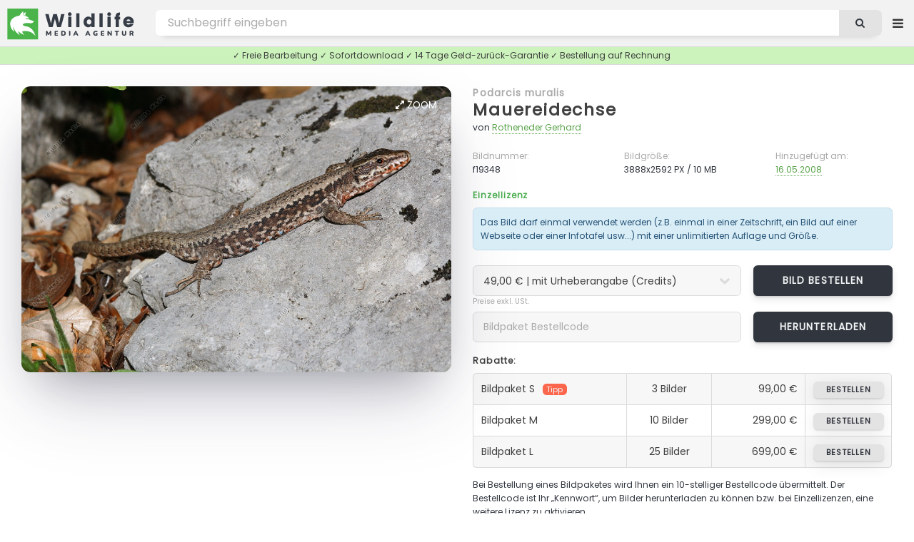

--- FILE ---
content_type: text/html; charset=UTF-8
request_url: https://wildlife-media.at/bilddetails/19348/mauereidechse
body_size: 7053
content:
<!DOCTYPE HTML>
<html lang="de">
<head>
    <meta name="csrf-token" content="2liCuF87Mczb8LnWT775JPztuv1RhGRsXlTt586U">

    <title>Mauereidechse Bild bestellen - Naturbilder bei Wildlife Media</title>
<meta name="description" content="Mauereidechse - Bild kaufen ✓ Geld-zurück-Garantie ✓ kostenloser Support. Stöbern Sie jetzt durch die große Auswahl an Mauereidechse Fotos in unserer Wildlife Media Bildagentur.">
<meta name="keywords" content="Mauereidechse, Podarcis muralis, bild von Mauereidechse, fotolizenz, natur bilder, bild bestellen, bild kaufen, foto herunterladen, bild download, natur fotos, bildagentur, fotoagentur, naturfotografie, tierfotografie, tierbilder, wildlife, naturaufnahmen, fotografie, videos, zeitraffer">
<meta name="robots" content="all">
<meta property="og:title" content="Mauereidechse Bild bestellen" />
<meta property="og:description" content="Mauereidechse - Bild kaufen ✓ Geld-zurück-Garantie ✓ kostenloser Support. Stöbern Sie jetzt durch die große Auswahl an Mauereidechse Fotos in unserer Wildlife Media Bildagentur." />
<meta property="og:url" content="https://wildlife-media.at/bilddetails/19348/mauereidechse" />
<meta property="og:type" content="images" />

<meta name="twitter:title" content="Mauereidechse Bild bestellen" />
<meta name="twitter:description" content="Mauereidechse - Bild kaufen ✓ Geld-zurück-Garantie ✓ kostenloser Support. Stöbern Sie jetzt durch die große Auswahl an Mauereidechse Fotos in unserer Wildlife Media Bildagentur." />
<script type="application/ld+json">{"@context":"https:\/\/schema.org","name":"Mauereidechse Bild bestellen","description":"Mauereidechse - Bild kaufen ✓ Geld-zurück-Garantie ✓ kostenloser Support. Stöbern Sie jetzt durch die große Auswahl an Mauereidechse Fotos in unserer Wildlife Media Bildagentur."}</script>

    <meta charset="utf-8" />
    <meta name="viewport" content="width=device-width, initial-scale=1, user-scalable=yes" />

    <link rel=”canonical” href=”https://wildlife-media.at/bilddetails/19348/mauereidechse”/>
            <meta name="robots" content="index, follow">
    
    <link rel="copyright" href="https://wildlife-media.at/impressum">

    <link rel="stylesheet" href="https://wildlife-media.at/css/main.css" />
    <link rel="stylesheet" href="https://wildlife-media.at/css/lightbox.min.css" />

    

</head>
<body class="image_page is-preload">

<!-- Wrapper -->
<div id="wrapper">

    <!-- Header -->
    <!-- Header -->
<header id="header">

    <!-- Logo -->
    <div class="logo">

                    <a href="https://wildlife-media.at"><img src="https://wildlife-media.at/img/LogoWL.svg"></a>

        
    </div>

    <nav class="nav1">
        <ul>

            <li>
                                    <a href="https://wildlife-media.at/bilder/suchen/Highlight" class="dropdown">Entdecken</a>
                                <ul>

            
                    <li><a href="https://wildlife-media.at/bilder/sortieren/neue-bilder">Neue Bilder</a></li>
                    <li><a href="https://wildlife-media.at/bilder">Themen</a></li>

                                            <li><a href="https://wildlife-media.at/bilder/suchen/Highlight">Highlights</a></li>
                        <li><a href="https://wildlife-media.at/bilder/suchen/Panorama">Panorama</a></li>
                    
                                        
                    <li><a href="https://wildlife-media.at/magazin/">Wildlife Media Magazin</a></li>

                </ul>
            </li>
            

            <li>
                <a href="https://wildlife-media.at/preisliste" class="dropdown">Preise</a>
                <ul>
                    <li><a href="https://wildlife-media.at/bilder-bestellen">Bilder bestellen</a></li>
                    <li><a href="https://wildlife-media.at/preisliste">Preisliste</a></li>
                    <li><a href="https://wildlife-media.at/sicheres-einkaufen">Sicheres Einkaufen</a></li>
                    <li><a href="https://wildlife-media.at/widerrufsbelehrung">Geld-zurück-Garantie</a></li>
                    <li><a href="https://wildlife-media.at/kontakt">Kontakt</a></li>
                </ul>
            </li>

            <li>
                <a href="https://wildlife-media.at/kontakt">Kontakt</a>
            </li>



        </ul>
    </nav>

    <!-- Search -->
    <form method="POST" action="https://wildlife-media.at/suchen" id="search_form" name="search_form">
        <input type="hidden" name="_token" value="2liCuF87Mczb8LnWT775JPztuv1RhGRsXlTt586U">        <input type="text" value="" placeholder="Bild suchen..." name="search" id="search">
        <button class="icon fa-search"></button>
    </form>

    <!-- Nav -->
        <nav class="nav2">
            <ul>

                <li>
                    <a href="https://wildlife-media.at/suchen" class="dropdown extended_search hide_element"></a>
                    <ul>
                        <li><a href="https://wildlife-media.at/suchen">Erweiterte Suche</a></li>
                    </ul>
                </li>



                
                    <li>
                        <a href="https://wildlife-media.at/anmelden" class="dropdown"><i class="icon fa-sign-in"></i> Anmelden</a>
                        <ul>
                            <li><a href="https://wildlife-media.at/registrieren">Registrieren</a></li>
                            <li><a href="https://wildlife-media.at/password/reset">Kennwort vergessen?</a></li>
                        </ul>
                    </li>

                
            </ul>
        </nav>


</header>

        
    <!-- Content -->
    
    
    
    <!-- Main -->
    <div id="main" class="image_show">
        
            <div class="row">
                <div class="col col-12 info_text_top">
                    ✓ Freie Bearbeitung ✓ Sofortdownload ✓ 14 Tage Geld-zurück-Garantie ✓ Bestellung auf Rechnung
                </div>
            </div>

            <div class="image_box">

                <section id="image_big">
               
                    <a id="zoom" data-lightbox="bigimage2" data-title="<aside><a href=&quot;https://wildlife-media.at/bilddetails/19348/mauereidechse&quot; class=&quot;button&quot;><i class=&quot;icon fa-shopping-cart&quot;></i> Bild bestellen</a></aside><a href=&quot;https://wildlife-media.at/bilddetails/19348/mauereidechse&quot;>Mauereidechse</a><footer>f19348 - von Rotheneder Gerhard - 3888x2592 PX</footer>" href="https://wildlife-media.at/bild/19348/mauereidechse.jpg"><i class="icon fa-expand"></i> Zoom</a>
                    
                    <span itemscope itemtype="http://schema.org/ImageObject"
                          class="image main">
                          <a class="big_image_new" data-lightbox="bigimage1" data-title="<aside><a href=&quot;https://wildlife-media.at/bilddetails/19348/mauereidechse&quot; class=&quot;button&quot;><i class=&quot;icon fa-shopping-cart&quot;></i> Bild bestellen</a></aside><a href=&quot;https://wildlife-media.at/bilddetails/19348/mauereidechse&quot;>Mauereidechse</a><footer>f19348 - von Rotheneder Gerhard - 3888x2592 PX</footer>" href="https://wildlife-media.at/bild/19348/mauereidechse.jpg">
                          <img itemprop="contentUrl"
                     src="https://wildlife-media.at/bild/19348/mauereidechse.jpg" alt="Mauereidechse" /></a>

                     </span>

                    <footer>
                        <ul class="actions special">

                                                            <!-- <li><a href="https://wildlife-media.at/bild/layout/19348" class="button" target="_blank"><i class="icon fa-file-image-o"></i> Vorschau</a>
                                </li>-->
                            
                            

                            
                        </ul>
                    </footer>

                </section>

                <section id="image_big_order">

                                            <h4><a href="https://wildlife-media.at/bilder/suchen/Podarcis+muralis">Podarcis muralis</a></h4>
                                        <h2><a href="https://wildlife-media.at/bilder/suchen/Mauereidechse">Mauereidechse</a> </h2>

                    <p>von <a href="https://wildlife-media.at/bilder/bildautorin/rotheneder">Rotheneder Gerhard</a></p>
                
                    <div class="row">
                        <div class="col col-4 col-6-medium col-12-small">
                            <p class="detail_title">Bildnummer:</p>
                            <p class="detail_content">f19348</p>
                        </div>
                        <div class="col col-4 col-6-medium col-12-small">
                            <p class="detail_title">Bildgröße:</p>
                            <p class="detail_content">3888x2592 PX / 10 MB</p>
                        </div>
                        <div class="col col-4 col-6-medium col-12-small add_image_date">
                            <p class="detail_title">Hinzugefügt am:</p>
                            <p class="detail_content"><a href="https://wildlife-media.at/bilder/suchen/20080516">16.05.2008</a></p>
                        </div>
                    </div>

                    
                    <h6 class="color8">Einzellizenz</h6>

                    <div class="alert alert-info alert-0-margin">
                        Das Bild darf einmal verwendet werden (z.B. einmal in einer Zeitschrift, ein Bild auf einer Webseite oder einer Infotafel usw...) mit einer unlimitierten Auflage und Größe.
                    </div>

                    <form action="https://wildlife-media.at/preis-berechnen/19348" method="post" accept-charset="utf-8" id="calculate_costs" class="form" enctype="multipart/form-data">
                    <input type="hidden" name="_token" value="2liCuF87Mczb8LnWT775JPztuv1RhGRsXlTt586U">                    <div class="row">
                        <div class="col col-8 col-12-medium">
                            <select name="image_copyright" id="image_copyright" onchange="calculate_costs();return false;">
                                <option value="+">49,00 € | mit Urheberangabe (Credits)</option>
                                <option value="-">99,00 € | keine Urheberangabe erforderlich</option>
                            </select>
                        </div>
                        <div class="col col-4 col-12-medium obp">

                            <input type="hidden" id="image_use" name="image_use" value="print">
                            <input type="hidden" id="image_country" name="image_country" value="AT">
                            <input type="hidden" id="image_size" name="image_size" value="+a4">
                            <input type="hidden" id="image_quantity" name="image_quantity" value="+60000 ">

                            <a href="https://wildlife-media.at/bild/bestellen/19348" class="button">Bild bestellen</a>

                        </div>
                    </div>
                    </form>

                    <small>Preise exkl. USt.</small>

                    <form action="https://wildlife-media.at/bild/bildpakete/download/19348" method="post" accept-charset="utf-8" id="calculate_costs" class="form"
                          enctype="multipart/form-data">

                        <input type="hidden" name="_token" value="2liCuF87Mczb8LnWT775JPztuv1RhGRsXlTt586U">
                        <div class="row">
                            <div class="col col-8 col-12-medium">
                                <input required type="text" name="order_code" id="order_code" value="" placeholder="Bildpaket Bestellcode"/>
                            </div>
                            <div class="col col-4 col-12-medium obp">
                                <input type="submit" value="Herunterladen" class="button" style="width: 100%;height: 3.1em;font-size:0.8em"/>
                            </div>
                        </div>

                    </form>

                    <h6>Rabatte:</h6>

                    <div class="col col-6 col-12-medium">
                        <div class="table-wrapper">
                            <table class="alt">
                                <tbody>
                                <tr>
                                    <td class="tl">Bildpaket S<span>Tipp</span></td>
                                    <td class="align-center">3 Bilder</td>
                                    <td class="align-right">99,00 €</td>
                                    <td class="align-right tr"><a href="https://wildlife-media.at/bildpakete/bestellen/s"
                                                               class="button">bestellen</a></td>
                                </tr>
                                <tr>
                                    <td>Bildpaket M  </td>
                                    <td class="align-center">10 Bilder</td>
                                    <td class="align-right">299,00 €</td>
                                    <td class="align-right"><a href="https://wildlife-media.at/bildpakete/bestellen/m"
                                                               class="button">bestellen</a></td>
                                </tr>
                                <tr>
                                    <td class="bl">Bildpaket L </td>
                                    <td class="align-center">25 Bilder</td>
                                    <td class="align-right">699,00 €</td>
                                    <td class="align-right br"><a href="https://wildlife-media.at/bildpakete/bestellen/l"
                                                               class="button">bestellen</a></td>
                                </tr>
                                </tbody>

                            </table>
                        </div>

                    </div>
                        <p>
                        Bei Bestellung eines Bildpaketes wird Ihnen ein 10-stelliger Bestellcode übermittelt. Der Bestellcode ist Ihr „Kennwort“, um Bilder herunterladen zu können bzw. bei Einzellizenzen, eine weitere Lizenz zu aktivieren.
                        </p>

                        <h6 class="color8">Lizenzfrei</h6>

                        <p>Lizenzfrei bedeutet, dass Sie das gekaufte Bild für beliebig viele Anwendungen bzw. Projekte verwenden dürfen, ohne eine neue Lizenz kaufen zu müssen. 
                            In der <a href="https://wildlife-media.at/preisliste">Preisliste</a> finden Sie die aktuellen Tarife. Für eine Bestellung senden Sie uns bitte eine <a href="https://wildlife-media.at/kontakt?image=19348">E-Mail Anfrage</a>.
                        </p>

                        <span class="quicklinks">
                            <a href="https://wildlife-media.at/kontakt?image=19348" rel=“nofollow“><i class="icon fa-envelope"></i> Kontakt</a>
                            <a href="https://wildlife-media.at/bilder-bestellen"><i class="icon fa-info-circle"></i> FAQ</a>
                            <a href="https://wildlife-media.at/sicheres-einkaufen"><i class="icon fa-life-ring"></i> Sicheres Einkaufen</a>
                        </span>

                </section>
            </div>

            <section class="main image_content">
                <div class="inner">

                    <div class="table-wrapper">

                         <table>

                            <tbody>

                            <tr>
                                    <th>Credits:</th>
                                    <td colspan="3">
                                        Wildlife.Media/Rotheneder
                                    </td>
                                </tr>

                            <tr>
                                <th>Kategorie:</th>
                                <td >
                                    
                                                                                                                                <a href="https://wildlife-media.at/bilder/kategorie/Reptilien">Reptilien</a>
                                        
                                    
                                </td>
                                                                    <th>Region:</th>
                                    <td>
                                        <a href="https://wildlife-media.at/bilder/suchen/Traisental">Traisental</a>                                                                                                                                                                                                    </td>
                                                            </tr>

                            <tr>
                                <th>Stichwörter:</th>
                                <td colspan="3">

                                    
                                                                                                                            <a href="https://wildlife-media.at/bilder/suchen/Mauereidechse">Mauereidechse</a>
                                        
                                                                                    , <a class="sub" href="https://wildlife-media.at/bilder/suchen/Schuppenechsen">Schuppenechsen</a>
                                                                                                                            , <a class="sub" href="https://wildlife-media.at/bilder/suchen/Lepidosauria">Lepidosauria</a>
                                                                                                                            , <a class="sub" href="https://wildlife-media.at/bilder/suchen/Schuppenkriechtiere">Schuppenkriechtiere</a>
                                                                                                                            , <a class="sub" href="https://wildlife-media.at/bilder/suchen/Squamata">Squamata</a>
                                                                                                                            , <a class="sub" href="https://wildlife-media.at/bilder/suchen/Echte+Eidechsen">Echte Eidechsen</a>
                                                                                                                            , <a class="sub" href="https://wildlife-media.at/bilder/suchen/Lacertidae">Lacertidae</a>
                                                                                                                            , <a class="sub" href="https://wildlife-media.at/bilder/suchen/Reptil+des+Jahres+2011">Reptil des Jahres 2011</a>
                                                                                                                            , <a class="sub" href="https://wildlife-media.at/bilder/suchen/Common+wall+lizard">Common wall lizard</a>
                                                                                                                            , <a class="sub" href="https://wildlife-media.at/bilder/suchen/European+wall+lizard">European wall lizard</a>
                                        
                                                                                    , <a class="lat" href="https://wildlife-media.at/bilder/suchen/Podarcis+muralis">Podarcis muralis</a>
                                                                                                                                                                                                        
                                    
                                </td>
                            </tr>

                            
                            </tbody>

                        </table>
                    </div>


                </div>

            </section>


    
            <!-- Bilder -->
            <section class="main" id="image_related">
                <div class="images images_small">
                    <header>
                        <h3>Ähnliche Bilder</h3>
                    </header>
                                        <article class=" ">

         <a class="detailsImages" data-lightbox="zoomImages" data-title="<aside><a href=&quot;https://wildlife-media.at/bilddetails/16027/mauereidechse&quot; class=&quot;button&quot;><i class=&quot;icon fa-shopping-cart&quot;></i> Bild bestellen</a></aside><a href=&quot;https://wildlife-media.at/bilddetails/16027/mauereidechse&quot;>Mauereidechse</a><footer>f16027  - 3888x2592 PX</footer>" href="https://wildlife-media.at/bild/16027/mauereidechse.jpg"><i class="icon fa-expand"></i>Zoom</a>

         <a class="image" href="https://wildlife-media.at/bilddetails/16027/mauereidechse">
                <img src="https://wildlife-media.at/img/empty.png" data-src="https://wildlife-media.at/img/thumbs/2007/08/m/f16027.jpg"
                     alt="Mauereidechse" class="lazy" />
            </a>
            <h3><a href="https://wildlife-media.at/bilddetails/16027/mauereidechse">Mauereidechse</a></h3>
            <ul class="meta">
                <li>f16027</li>
                                                                            </ul>
        </article>

    

    
        <article class=" ">

         <a class="detailsImages" data-lightbox="zoomImages" data-title="<aside><a href=&quot;https://wildlife-media.at/bilddetails/16028/mauereidechse&quot; class=&quot;button&quot;><i class=&quot;icon fa-shopping-cart&quot;></i> Bild bestellen</a></aside><a href=&quot;https://wildlife-media.at/bilddetails/16028/mauereidechse&quot;>Mauereidechse</a><footer>f16028  - 3888x2592 PX</footer>" href="https://wildlife-media.at/bild/16028/mauereidechse.jpg"><i class="icon fa-expand"></i>Zoom</a>

         <a class="image" href="https://wildlife-media.at/bilddetails/16028/mauereidechse">
                <img src="https://wildlife-media.at/img/empty.png" data-src="https://wildlife-media.at/img/thumbs/2007/08/m/f16028.jpg"
                     alt="Mauereidechse" class="lazy" />
            </a>
            <h3><a href="https://wildlife-media.at/bilddetails/16028/mauereidechse">Mauereidechse</a></h3>
            <ul class="meta">
                <li>f16028</li>
                                                                            </ul>
        </article>

    

    
        <article class=" ">

         <a class="detailsImages" data-lightbox="zoomImages" data-title="<aside><a href=&quot;https://wildlife-media.at/bilddetails/19334/mauereidechse&quot; class=&quot;button&quot;><i class=&quot;icon fa-shopping-cart&quot;></i> Bild bestellen</a></aside><a href=&quot;https://wildlife-media.at/bilddetails/19334/mauereidechse&quot;>Mauereidechse</a><footer>f19334  - 3888x2592 PX</footer>" href="https://wildlife-media.at/bild/19334/mauereidechse.jpg"><i class="icon fa-expand"></i>Zoom</a>

         <a class="image" href="https://wildlife-media.at/bilddetails/19334/mauereidechse">
                <img src="https://wildlife-media.at/img/empty.png" data-src="https://wildlife-media.at/img/thumbs/2008/05/m/f19334.jpg"
                     alt="Mauereidechse" class="lazy" />
            </a>
            <h3><a href="https://wildlife-media.at/bilddetails/19334/mauereidechse">Mauereidechse</a></h3>
            <ul class="meta">
                <li>f19334</li>
                                                                            </ul>
        </article>

    

    
        <article class=" ">

         <a class="detailsImages" data-lightbox="zoomImages" data-title="<aside><a href=&quot;https://wildlife-media.at/bilddetails/19335/mauereidechse&quot; class=&quot;button&quot;><i class=&quot;icon fa-shopping-cart&quot;></i> Bild bestellen</a></aside><a href=&quot;https://wildlife-media.at/bilddetails/19335/mauereidechse&quot;>Mauereidechse</a><footer>f19335  - 3888x2592 PX</footer>" href="https://wildlife-media.at/bild/19335/mauereidechse.jpg"><i class="icon fa-expand"></i>Zoom</a>

         <a class="image" href="https://wildlife-media.at/bilddetails/19335/mauereidechse">
                <img src="https://wildlife-media.at/img/empty.png" data-src="https://wildlife-media.at/img/thumbs/2008/05/m/f19335.jpg"
                     alt="Mauereidechse" class="lazy" />
            </a>
            <h3><a href="https://wildlife-media.at/bilddetails/19335/mauereidechse">Mauereidechse</a></h3>
            <ul class="meta">
                <li>f19335</li>
                                                                            </ul>
        </article>

    

    
        <article class=" ">

         <a class="detailsImages" data-lightbox="zoomImages" data-title="<aside><a href=&quot;https://wildlife-media.at/bilddetails/19336/mauereidechse&quot; class=&quot;button&quot;><i class=&quot;icon fa-shopping-cart&quot;></i> Bild bestellen</a></aside><a href=&quot;https://wildlife-media.at/bilddetails/19336/mauereidechse&quot;>Mauereidechse</a><footer>f19336  - 3888x2592 PX</footer>" href="https://wildlife-media.at/bild/19336/mauereidechse.jpg"><i class="icon fa-expand"></i>Zoom</a>

         <a class="image" href="https://wildlife-media.at/bilddetails/19336/mauereidechse">
                <img src="https://wildlife-media.at/img/empty.png" data-src="https://wildlife-media.at/img/thumbs/2008/05/m/f19336.jpg"
                     alt="Mauereidechse" class="lazy" />
            </a>
            <h3><a href="https://wildlife-media.at/bilddetails/19336/mauereidechse">Mauereidechse</a></h3>
            <ul class="meta">
                <li>f19336</li>
                                                                            </ul>
        </article>

    

    
        <article class=" ">

         <a class="detailsImages" data-lightbox="zoomImages" data-title="<aside><a href=&quot;https://wildlife-media.at/bilddetails/19337/mauereidechse&quot; class=&quot;button&quot;><i class=&quot;icon fa-shopping-cart&quot;></i> Bild bestellen</a></aside><a href=&quot;https://wildlife-media.at/bilddetails/19337/mauereidechse&quot;>Mauereidechse</a><footer>f19337  - 3888x2592 PX</footer>" href="https://wildlife-media.at/bild/19337/mauereidechse.jpg"><i class="icon fa-expand"></i>Zoom</a>

         <a class="image" href="https://wildlife-media.at/bilddetails/19337/mauereidechse">
                <img src="https://wildlife-media.at/img/empty.png" data-src="https://wildlife-media.at/img/thumbs/2008/05/m/f19337.jpg"
                     alt="Mauereidechse" class="lazy" />
            </a>
            <h3><a href="https://wildlife-media.at/bilddetails/19337/mauereidechse">Mauereidechse</a></h3>
            <ul class="meta">
                <li>f19337</li>
                                                                            </ul>
        </article>

    

    
        <article class=" ">

         <a class="detailsImages" data-lightbox="zoomImages" data-title="<aside><a href=&quot;https://wildlife-media.at/bilddetails/19338/mauereidechse&quot; class=&quot;button&quot;><i class=&quot;icon fa-shopping-cart&quot;></i> Bild bestellen</a></aside><a href=&quot;https://wildlife-media.at/bilddetails/19338/mauereidechse&quot;>Mauereidechse</a><footer>f19338  - 3888x2592 PX</footer>" href="https://wildlife-media.at/bild/19338/mauereidechse.jpg"><i class="icon fa-expand"></i>Zoom</a>

         <a class="image" href="https://wildlife-media.at/bilddetails/19338/mauereidechse">
                <img src="https://wildlife-media.at/img/empty.png" data-src="https://wildlife-media.at/img/thumbs/2008/05/m/f19338.jpg"
                     alt="Mauereidechse" class="lazy" />
            </a>
            <h3><a href="https://wildlife-media.at/bilddetails/19338/mauereidechse">Mauereidechse</a></h3>
            <ul class="meta">
                <li>f19338</li>
                                                                            </ul>
        </article>

    

    
        <article class=" ">

         <a class="detailsImages" data-lightbox="zoomImages" data-title="<aside><a href=&quot;https://wildlife-media.at/bilddetails/19339/mauereidechse&quot; class=&quot;button&quot;><i class=&quot;icon fa-shopping-cart&quot;></i> Bild bestellen</a></aside><a href=&quot;https://wildlife-media.at/bilddetails/19339/mauereidechse&quot;>Mauereidechse</a><footer>f19339  - 3888x2592 PX</footer>" href="https://wildlife-media.at/bild/19339/mauereidechse.jpg"><i class="icon fa-expand"></i>Zoom</a>

         <a class="image" href="https://wildlife-media.at/bilddetails/19339/mauereidechse">
                <img src="https://wildlife-media.at/img/empty.png" data-src="https://wildlife-media.at/img/thumbs/2008/05/m/f19339.jpg"
                     alt="Mauereidechse" class="lazy" />
            </a>
            <h3><a href="https://wildlife-media.at/bilddetails/19339/mauereidechse">Mauereidechse</a></h3>
            <ul class="meta">
                <li>f19339</li>
                                                                            </ul>
        </article>

    

    
        <article class=" ">

         <a class="detailsImages" data-lightbox="zoomImages" data-title="<aside><a href=&quot;https://wildlife-media.at/bilddetails/19340/mauereidechse&quot; class=&quot;button&quot;><i class=&quot;icon fa-shopping-cart&quot;></i> Bild bestellen</a></aside><a href=&quot;https://wildlife-media.at/bilddetails/19340/mauereidechse&quot;>Mauereidechse</a><footer>f19340  - 3888x2592 PX</footer>" href="https://wildlife-media.at/bild/19340/mauereidechse.jpg"><i class="icon fa-expand"></i>Zoom</a>

         <a class="image" href="https://wildlife-media.at/bilddetails/19340/mauereidechse">
                <img src="https://wildlife-media.at/img/empty.png" data-src="https://wildlife-media.at/img/thumbs/2008/05/m/f19340.jpg"
                     alt="Mauereidechse" class="lazy" />
            </a>
            <h3><a href="https://wildlife-media.at/bilddetails/19340/mauereidechse">Mauereidechse</a></h3>
            <ul class="meta">
                <li>f19340</li>
                                                                            </ul>
        </article>

    

    
        <article class=" ">

         <a class="detailsImages" data-lightbox="zoomImages" data-title="<aside><a href=&quot;https://wildlife-media.at/bilddetails/19341/mauereidechse&quot; class=&quot;button&quot;><i class=&quot;icon fa-shopping-cart&quot;></i> Bild bestellen</a></aside><a href=&quot;https://wildlife-media.at/bilddetails/19341/mauereidechse&quot;>Mauereidechse</a><footer>f19341  - 3888x2592 PX</footer>" href="https://wildlife-media.at/bild/19341/mauereidechse.jpg"><i class="icon fa-expand"></i>Zoom</a>

         <a class="image" href="https://wildlife-media.at/bilddetails/19341/mauereidechse">
                <img src="https://wildlife-media.at/img/empty.png" data-src="https://wildlife-media.at/img/thumbs/2008/05/m/f19341.jpg"
                     alt="Mauereidechse" class="lazy" />
            </a>
            <h3><a href="https://wildlife-media.at/bilddetails/19341/mauereidechse">Mauereidechse</a></h3>
            <ul class="meta">
                <li>f19341</li>
                                                                            </ul>
        </article>

    

    
        <article class=" ">

         <a class="detailsImages" data-lightbox="zoomImages" data-title="<aside><a href=&quot;https://wildlife-media.at/bilddetails/19342/mauereidechse&quot; class=&quot;button&quot;><i class=&quot;icon fa-shopping-cart&quot;></i> Bild bestellen</a></aside><a href=&quot;https://wildlife-media.at/bilddetails/19342/mauereidechse&quot;>Mauereidechse</a><footer>f19342  - 3888x2592 PX</footer>" href="https://wildlife-media.at/bild/19342/mauereidechse.jpg"><i class="icon fa-expand"></i>Zoom</a>

         <a class="image" href="https://wildlife-media.at/bilddetails/19342/mauereidechse">
                <img src="https://wildlife-media.at/img/empty.png" data-src="https://wildlife-media.at/img/thumbs/2008/05/m/f19342.jpg"
                     alt="Mauereidechse" class="lazy" />
            </a>
            <h3><a href="https://wildlife-media.at/bilddetails/19342/mauereidechse">Mauereidechse</a></h3>
            <ul class="meta">
                <li>f19342</li>
                                                                            </ul>
        </article>

    

    
        <article class=" ">

         <a class="detailsImages" data-lightbox="zoomImages" data-title="<aside><a href=&quot;https://wildlife-media.at/bilddetails/19343/mauereidechse&quot; class=&quot;button&quot;><i class=&quot;icon fa-shopping-cart&quot;></i> Bild bestellen</a></aside><a href=&quot;https://wildlife-media.at/bilddetails/19343/mauereidechse&quot;>Mauereidechse</a><footer>f19343  - 3888x2592 PX</footer>" href="https://wildlife-media.at/bild/19343/mauereidechse.jpg"><i class="icon fa-expand"></i>Zoom</a>

         <a class="image" href="https://wildlife-media.at/bilddetails/19343/mauereidechse">
                <img src="https://wildlife-media.at/img/empty.png" data-src="https://wildlife-media.at/img/thumbs/2008/05/m/f19343.jpg"
                     alt="Mauereidechse" class="lazy" />
            </a>
            <h3><a href="https://wildlife-media.at/bilddetails/19343/mauereidechse">Mauereidechse</a></h3>
            <ul class="meta">
                <li>f19343</li>
                                                                            </ul>
        </article>

    

    
        <article class=" ">

         <a class="detailsImages" data-lightbox="zoomImages" data-title="<aside><a href=&quot;https://wildlife-media.at/bilddetails/19344/mauereidechse&quot; class=&quot;button&quot;><i class=&quot;icon fa-shopping-cart&quot;></i> Bild bestellen</a></aside><a href=&quot;https://wildlife-media.at/bilddetails/19344/mauereidechse&quot;>Mauereidechse</a><footer>f19344  - 3888x2592 PX</footer>" href="https://wildlife-media.at/bild/19344/mauereidechse.jpg"><i class="icon fa-expand"></i>Zoom</a>

         <a class="image" href="https://wildlife-media.at/bilddetails/19344/mauereidechse">
                <img src="https://wildlife-media.at/img/empty.png" data-src="https://wildlife-media.at/img/thumbs/2008/05/m/f19344.jpg"
                     alt="Mauereidechse" class="lazy" />
            </a>
            <h3><a href="https://wildlife-media.at/bilddetails/19344/mauereidechse">Mauereidechse</a></h3>
            <ul class="meta">
                <li>f19344</li>
                                                                            </ul>
        </article>

    

    
        <article class=" ">

         <a class="detailsImages" data-lightbox="zoomImages" data-title="<aside><a href=&quot;https://wildlife-media.at/bilddetails/19345/mauereidechse&quot; class=&quot;button&quot;><i class=&quot;icon fa-shopping-cart&quot;></i> Bild bestellen</a></aside><a href=&quot;https://wildlife-media.at/bilddetails/19345/mauereidechse&quot;>Mauereidechse</a><footer>f19345  - 3888x2592 PX</footer>" href="https://wildlife-media.at/bild/19345/mauereidechse.jpg"><i class="icon fa-expand"></i>Zoom</a>

         <a class="image" href="https://wildlife-media.at/bilddetails/19345/mauereidechse">
                <img src="https://wildlife-media.at/img/empty.png" data-src="https://wildlife-media.at/img/thumbs/2008/05/m/f19345.jpg"
                     alt="Mauereidechse" class="lazy" />
            </a>
            <h3><a href="https://wildlife-media.at/bilddetails/19345/mauereidechse">Mauereidechse</a></h3>
            <ul class="meta">
                <li>f19345</li>
                                                                            </ul>
        </article>

    

    
        <article class=" ">

         <a class="detailsImages" data-lightbox="zoomImages" data-title="<aside><a href=&quot;https://wildlife-media.at/bilddetails/19346/mauereidechse&quot; class=&quot;button&quot;><i class=&quot;icon fa-shopping-cart&quot;></i> Bild bestellen</a></aside><a href=&quot;https://wildlife-media.at/bilddetails/19346/mauereidechse&quot;>Mauereidechse</a><footer>f19346  - 3888x2592 PX</footer>" href="https://wildlife-media.at/bild/19346/mauereidechse.jpg"><i class="icon fa-expand"></i>Zoom</a>

         <a class="image" href="https://wildlife-media.at/bilddetails/19346/mauereidechse">
                <img src="https://wildlife-media.at/img/empty.png" data-src="https://wildlife-media.at/img/thumbs/2008/05/m/f19346.jpg"
                     alt="Mauereidechse" class="lazy" />
            </a>
            <h3><a href="https://wildlife-media.at/bilddetails/19346/mauereidechse">Mauereidechse</a></h3>
            <ul class="meta">
                <li>f19346</li>
                                                                            </ul>
        </article>

    

    
        <article class=" ">

         <a class="detailsImages" data-lightbox="zoomImages" data-title="<aside><a href=&quot;https://wildlife-media.at/bilddetails/19347/mauereidechse&quot; class=&quot;button&quot;><i class=&quot;icon fa-shopping-cart&quot;></i> Bild bestellen</a></aside><a href=&quot;https://wildlife-media.at/bilddetails/19347/mauereidechse&quot;>Mauereidechse</a><footer>f19347  - 3888x2592 PX</footer>" href="https://wildlife-media.at/bild/19347/mauereidechse.jpg"><i class="icon fa-expand"></i>Zoom</a>

         <a class="image" href="https://wildlife-media.at/bilddetails/19347/mauereidechse">
                <img src="https://wildlife-media.at/img/empty.png" data-src="https://wildlife-media.at/img/thumbs/2008/05/m/f19347.jpg"
                     alt="Mauereidechse" class="lazy" />
            </a>
            <h3><a href="https://wildlife-media.at/bilddetails/19347/mauereidechse">Mauereidechse</a></h3>
            <ul class="meta">
                <li>f19347</li>
                                                                            </ul>
        </article>

    

    
        <article class=" ">

         <a class="detailsImages" data-lightbox="zoomImages" data-title="<aside><a href=&quot;https://wildlife-media.at/bilddetails/29900/mauereidechse-maennchen&quot; class=&quot;button&quot;><i class=&quot;icon fa-shopping-cart&quot;></i> Bild bestellen</a></aside><a href=&quot;https://wildlife-media.at/bilddetails/29900/mauereidechse-maennchen&quot;>Mauereidechse Männchen</a><footer>f29900  - 5184x3456 PX</footer>" href="https://wildlife-media.at/bild/29900/mauereidechse-maennchen.jpg"><i class="icon fa-expand"></i>Zoom</a>

         <a class="image" href="https://wildlife-media.at/bilddetails/29900/mauereidechse-maennchen">
                <img src="https://wildlife-media.at/img/empty.png" data-src="https://wildlife-media.at/img/thumbs/2011/05/m/f29900.jpg"
                     alt="Mauereidechse Männchen" class="lazy" />
            </a>
            <h3><a href="https://wildlife-media.at/bilddetails/29900/mauereidechse-maennchen">Mauereidechse Männchen</a></h3>
            <ul class="meta">
                <li>f29900</li>
                                                                            </ul>
        </article>

    

    
        <article class=" ">

         <a class="detailsImages" data-lightbox="zoomImages" data-title="<aside><a href=&quot;https://wildlife-media.at/bilddetails/29901/mauereidechse-maennchen&quot; class=&quot;button&quot;><i class=&quot;icon fa-shopping-cart&quot;></i> Bild bestellen</a></aside><a href=&quot;https://wildlife-media.at/bilddetails/29901/mauereidechse-maennchen&quot;>Mauereidechse Männchen</a><footer>f29901  - 5184x3456 PX</footer>" href="https://wildlife-media.at/bild/29901/mauereidechse-maennchen.jpg"><i class="icon fa-expand"></i>Zoom</a>

         <a class="image" href="https://wildlife-media.at/bilddetails/29901/mauereidechse-maennchen">
                <img src="https://wildlife-media.at/img/empty.png" data-src="https://wildlife-media.at/img/thumbs/2011/05/m/f29901.jpg"
                     alt="Mauereidechse Männchen" class="lazy" />
            </a>
            <h3><a href="https://wildlife-media.at/bilddetails/29901/mauereidechse-maennchen">Mauereidechse Männchen</a></h3>
            <ul class="meta">
                <li>f29901</li>
                                                                            </ul>
        </article>

    
                </div>
            </section>
        
    </div>




    <!-- Footer -->
            <footer id="footer">

    <div class="inner">
        <section><h2>Wir freuen uns über Ihre Anfrage und Ihr Feedback!</h2>

            <p>Bitte geben Sie bei einer Preisanfrage die geplante Verwendung an.</p>

            <p><b>Ansprechpartner:</b> Wolfgang Hollaus<br><b>E-Mail:</b> <a href="mailto:wh@wildlife-media.at">wh@wildlife-media.at</a></p>

            <p>Österreich / Bezirk Melk</p>

        </section>
        <section id="contact">

            <div class="alert alert-form alert-success alert-clear alert-rounded alert-shadow" id="contact_alert-success"><h4>Herzlichen Dank für Ihre Anfrage und Ihr Interesse!</h4><p>Wir werden sie sobald wie möglich bearbeiten.</p></div>
            <div class="alert alert-form alert-error alert-clear alert-rounded alert-shadow" id="contact_alert-error">Bitte füllen Sie alle Pflichtfelder aus!</div>

            <form action="https://wildlife-media.at/kontakt" method="post" accept-charset="utf-8" class="form" id="contact_form" enctype="multipart/form-data">
                <div class="fields">

                    
                    <input type="hidden" name="_token" value="2liCuF87Mczb8LnWT775JPztuv1RhGRsXlTt586U">                    <div id="full_name_IW6IgsnZFoJyxol3_wrap" style="display:none;">
        <input name="full_name_IW6IgsnZFoJyxol3" type="text" value="" id="full_name_IW6IgsnZFoJyxol3">
        <input name="valid_from" type="text" value="eyJpdiI6IkZDMjdHWCtWMG1ad29LazZmMVVSS0E9PSIsInZhbHVlIjoiM3N6Z1Rjb2drdU9SNCtidDMyaXFrZz09IiwibWFjIjoiODg4Y2NjYjgwZWVkMjYyNjU3NzkxNThkMDE3YzBjMGIxYzYwNGNjZWZkMWEyYjAzYTI4NGVkOGRjYmJhZmYzZiJ9">
    </div>
                    <div class="field half"><input type="text" placeholder="Vorname" name="contact_firstname" id="contact_firstname" value="" required /></div>
                    <div class="field half"><input type="text" placeholder="Nachname" name="contact_lastname" id="contact_lastname" value="" required/></div>
                    <div class="field half"><input type="email" name="contact_email" id="contact_email" placeholder="E-Mail" value="" required></div>
                    <div class="field half"><input type="text" name="contact_company" id="contact_company" placeholder="Firma" value="" ></div>

                                        <div class="field"><input type="text" placeholder="Bild" name="contact_image" id="contact_image" value="f19348 - Mauereidechse" /></div>
                    
                    <div class="field"><textarea name="contact_message" id="contact_message" rows="7" placeholder="Nachricht" required></textarea></div>
                </div>
                <div class="field">
                    <input type="checkbox" id="contact_check" name="contact_check" required><label id="contact_check_label" for="contact_check">Ich stimme der Verarbeitung meiner persönlichen Daten wie in der <a href="https://wildlife-media.at/datenschutzerklaerung" target="_blank">Datenschutzerklärung</a>
                        beschrieben zu.</label>
                </div>
                <ul class="actions">
                    <li><input type="hidden" value="https://wildlife-media.at/bilddetails/19348/mauereidechse" id="contact_url" name="contact_url"> <input type="submit" value="Nachricht absenden"></li>
                </ul>
            </form>
        </section>
    </div>


    <div class="dark">

        <div class="inner">

            <div class="row">

                <div class="col col-5 col-6-medium col-12-small">

                    <h3>Über uns</h3>
                    <p>Wildlife Media ist eine österreichische Bildagentur mit mehr als 80.000 Naturaufnahmen für Ihre kreativen Projekte.</p>

                </div>

                <div class="col col-3 col-6-medium col-12-small">

                    <ul>

                        <li>
                            <a href="https://wildlife-media.at/preisliste">
                                Preise
                            </a>
                        </li>
                        <li>
                            <a href="https://wildlife-media.at/bilder-bestellen">
                                Bilder bestellen
                            </a>
                        </li>
                        <li>
                            <a href="https://wildlife-media.at/bilder/sortieren/neue-bilder">
                                Neue Bilder
                            </a>
                        </li>
                        <li>
                            <a href="https://wildlife-media.at/suchen">
                                Bilder suchen
                            </a>
                        </li>

                    </ul>

                </div>

                <div class="col col-4 col-6-medium col-12-small">

                    <ul>

                        <li>
                            <a href="https://wildlife-media.at/sicheres-einkaufen">
                                Sicheres Einkaufen
                            </a>
                        </li>
                        <li>
                            <a href="https://wildlife-media.at/widerrufsbelehrung">
                                Geld-zurück-Garantie
                            </a>
                        </li>

                        <li>
                            <a href="https://wildlife-media.at/kontakt">
                                Kontakt
                            </a>
                        </li>
                        <li>
                            <a href="https://www.instagram.com/wildlife.media/" target="_blank">
                                Instagram
                            </a>
                        </li>


                    </ul>



                </div>


            </div>


        </div>

    </div>

    <div class="copyright">
        <div class="inner">

            <div class="row">

                <div class="col col-12 align-center">

                    Copyright © 2026, Wildlife Media

                </div>


            </div>

            
            <script type="application/ld+json">
            {
              "@context": "http://schema.org",
              "@type": "LocalBusiness",
              "name": "Wildlife Media Bildagentur",
              "logo": "https://wildlife-media.at/logo.png",
                                  "image": "https://wildlife-media.at/img/thumbs/2008/05/m/f19348.jpg",
                            "url" : "https://wildlife-media.at/",
              "telephone": "+43 (0)680 120 53 39",
              "address": "Untersiegendorf 5, A-3383 Hürm",
              "priceRange" : "23,5 € - 1.755,75 €",

              "aggregateRating": {
                "@type": "AggregateRating",
                "ratingValue": "4.9",
                "reviewCount": "2144"
              }

            }
            </script>

            <script type="application/ld+json">
            {
              "@context": "https://schema.org",
              "@type": "WebSite",
              "url": "https://wildlife-media.at/",
              "potentialAction": {
                "@type": "SearchAction",
                "target": "https://wildlife-media.at/suchen?search={search}",
                "query-input": "required name=search"
              }
            }
            </script>


            <div class="rating">
                Kundenzufriedenheit Wildlife Media Bildagentur <br>⭐⭐⭐⭐☆ 4,9/5 basierend auf 2144 Bewertungen
            </div>



                <p>Alle Rechte vorbehalten. Für die Inhalte auf dieser Webseite besteht gänzlicher Haftungsausschluss und Urheberrechtsschutz. Jede Bearbeitung, Vervielfältigung,
                Verbreitung und/oder öffentliche Wiedergabe ist ohne schriftlicher Zustimmung nicht erlaubt. </p>

            <ul>

                <li>
                    <a href="https://wildlife-media.at/impressum">
                        Impressum
                    </a>
                </li>
                <li>
                    <a href="https://wildlife-media.at/datenschutzerklaerung">
                        Datenschutzerklärung & Cookies
                    </a>
                </li>
                <li>
                    <a href="https://wildlife-media.at/widerrufsbelehrung">
                        Widerrufsbelehrung
                    </a>
                </li>
                <li>
                    <a href="https://wildlife-media.at/agb">
                        Allgemeine Geschäftsbedingungen
                    </a>
                </li>
                <li>
                    <a href="https://wildlife-media.at/odr">
                        Allgemeine Informationspflichten gemäss AStG und ODR-VO
                    </a>
                </li>

            </ul>

            <p>
                Developed with <i class="icon fa-heart"></i> by
                <a href="https://hollaus-it.at/" target="blank"><strong>HOLLAUS-IT</strong></a>
            </p>
        </div>
    </div>

</footer>
    
</div>

<!-- Scripts -->
<script src="https://wildlife-media.at/js/jquery.min.js"></script>
<script src="https://wildlife-media.at/js/jquery.dropotron.min.js"></script>
<script src="https://wildlife-media.at/js/browser.min.js"></script>
<script src="https://wildlife-media.at/js/breakpoints.min.js"></script>
<script src="https://wildlife-media.at/js/util.js"></script>
<script src="https://wildlife-media.at/js/yall.min.js"></script>


<script src="https://wildlife-media.at/js/lightbox.min.js"></script>
<script src="https://wildlife-media.at/js/main.js"></script>

</body>
</html>


--- FILE ---
content_type: text/css
request_url: https://wildlife-media.at/css/lightbox.min.css
body_size: 1078
content:
.lb-loader,
.lightbox {
    text-align: center;
    line-height: 0;
    position: absolute;
    left: 0
}

body.lb-disable-scrolling {
    overflow: hidden
}

.lightboxOverlay {
    position: absolute;
    top: 0;
    left: 0;
    z-index: 10001;
    background-color: #fff;
    display: none
}

.lightbox {
    width: 100%;
    z-index: 10001;
    font-weight: 400;
    outline: 0
}

.lightbox .lb-image {
    display: block;
    height: auto;
    max-width: inherit;
    max-height: none;
    box-shadow: rgb(50 50 93 / 25%) 0px 50px 100px -20px, rgb(0 0 0 / 30%) 0px 30px 60px -30px, rgb(10 37 64 / 35%) 0px -2px 6px 0px inset;
    border-radius: 0.8rem;
}

.lightbox a img {
    border: none
}

.lb-outerContainer {
    position: relative;
    width: 250px;
    height: 250px;
    margin: 0 auto;
    border-radius: 4px;
    background-color: #fff
}

.lb-outerContainer:after {
    content: "";
    display: table;
    clear: both
}

.lb-loader {
    top: 43%;
    height: 25%;
    width: 100%
}

.lb-cancel {
    display: block;
    width: 32px;
    height: 32px;
    margin: 0 auto;
    background: url(../img/loading.gif) no-repeat
}

.lb-nav {
    position: absolute;
    top: 0;
    left: 0;
    height: 100%;
    width: 100%;
    z-index: 10
}

.lb-container>.nav {
    left: 0
}

.lb-nav a {
    outline: 0;
    background-image: url([data-uri])
}

.lb-next,
.lb-prev {
    height: 100%;
    cursor: pointer;
    display: block
}

.lb-nav a.lb-prev {
    width: 34%;
    left: 0;
    float: left;
    background: url(../img/prev.png) left 48% no-repeat;
    filter: alpha(Opacity=0);
    opacity: 0;
    -webkit-transition: opacity .6s;
    -moz-transition: opacity .6s;
    -o-transition: opacity .6s;
    transition: opacity .6s
}

.lb-nav a.lb-prev:hover {
    filter: alpha(Opacity=100);
    opacity: 1
}

.lb-nav a.lb-next {
    width: 64%;
    right: 0;
    float: right;
    background: url(../img/next.png) right 48% no-repeat;
    filter: alpha(Opacity=0);
    opacity: 0;
    -webkit-transition: opacity .6s;
    -moz-transition: opacity .6s;
    -o-transition: opacity .6s;
    transition: opacity .6s
}

.lb-nav a.lb-next:hover {
    filter: alpha(Opacity=100);
    opacity: 1
}

.lb-dataContainer {
    margin: 0 auto;
    padding-top: 8px;
    width: 100%;
}

.lb-dataContainer:after {
    content: "";
    display: table;
    clear: both
}

.lb-data {
   
}

.lb-data .lb-details {
    width: 100%;
    float: left;
    text-align: left;
    line-height: 1.1em
}

.lb-data .lb-caption {
     font-weight: 700;
    line-height: 1em
}

.lb-data .lb-caption aside {
    float: right;
}
.lb-data .lb-caption aside .button {
    height: 2.8em;
    line-height: 2.8em;
    padding: 0 1em;
    color:#fff!important;
}
.lb-data .lb-caption aside .button i {
    margin-right:0.4em
}

.lb-data .lb-caption footer {
    font-size: 0.7em;
}



.lb-data .lb-caption a {
    color: #5ba54c;
    border-bottom:none;
}

.lb-data .lb-number {
    display: block;
    clear: left;
    padding-bottom: 1em;
    font-size: 12px;
    color: #999;
    margin-top: -5px;
}

.lb-data .lb-close {
    display: block;
    float: right;
    width: 50px;
    height: 50px;
    background: url(../img/close.png) center center no-repeat;
    text-align: right;
    outline: 0;
    background-color: #31353e;
    border-radius: 10px;
    padding: 10px;
    box-shadow: rgb(50 50 93 / 25%) 0px 50px 100px -20px, rgb(0 0 0 / 30%) 0px 30px 60px -30px, rgb(10 37 64 / 35%) 0px -2px 6px 0px inset;
}

.lb-data .lb-close:hover {
    cursor: pointer;
    background-color: #5ba54c;
}

.lb-data .lb-closeContainer {
    position: fixed;
    top: 10px;
    right: 10px;
    z-index: 10003;
}
